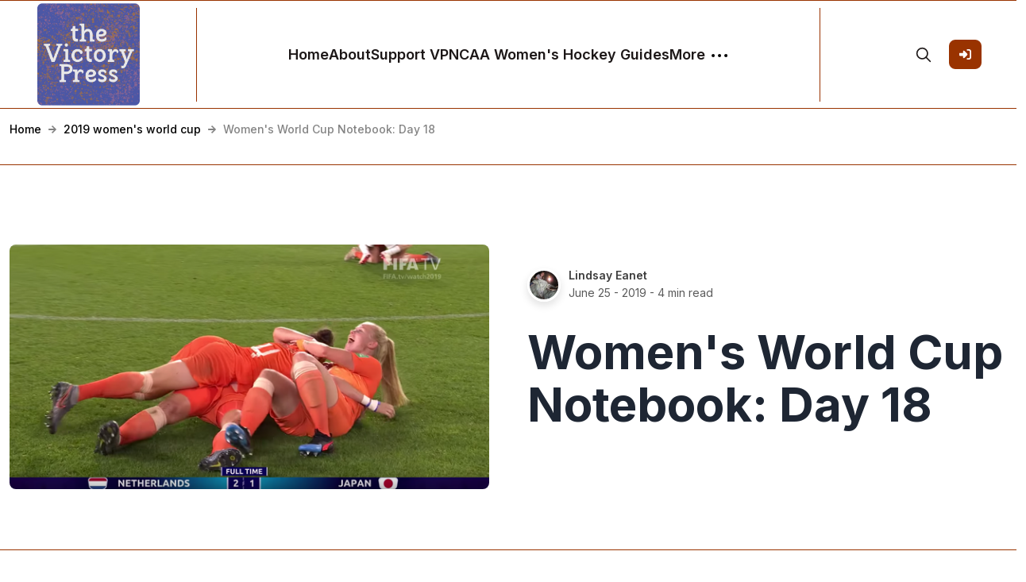

--- FILE ---
content_type: text/html; charset=utf-8
request_url: https://victorypress.org/2019/06/25/womens-world-cup-notebook-day-18/
body_size: 13846
content:
<!DOCTYPE html>
<html lang="en">
<head>

    <meta charset="utf-8" />
    <meta http-equiv="X-UA-Compatible" content="IE=edge" />

    <title>Women&#x27;s World Cup Notebook: Day 18</title>
    <meta name="HandheldFriendly" content="True" />
    <meta name="viewport" content="width=device-width, initial-scale=1.0" />

    <link rel="preconnect" href="https://fonts.googleapis.com">
    <link rel="preconnect" href="https://fonts.gstatic.com" crossorigin>
    <link href="https://fonts.googleapis.com/css2?family=Inter:wght@300;400;500;600;700;800;900&display=swap" rel="stylesheet">

    <link rel="stylesheet" type="text/css" href="https://victorypress.org/assets/css/bootstrap.min.css?v=e5378cfb55" />
    <link rel="stylesheet" type="text/css" href="https://victorypress.org/assets/css/tocbot.css?v=e5378cfb55" />
    <link rel="stylesheet" type="text/css" href="https://victorypress.org/assets/css/style.css?v=e5378cfb55" />

    <style>
        :root {
            --theme-color: #993300;
            --theme-shadow-color: #9933001f;
            --header-logo-color: #000;
            --header-bg: #f6f6f6;
            --header-color: #1e2633;
            --heading-color: #1e2633;
            --hero-button: #1e2633;
            --section-padding-lg: 100px 0;
            --section-padding-md: 75px 0;
            --section-padding-sm: 45px 0;
            --body-font: 'Inter', sans-serif;
            --heading-font: 'Inter', sans-serif;
        }
        @media only screen and (max-width: 767px) {
            :root {
                --section-padding-lg: 75px 0;
            }
        }
    </style>

    <style>
        .gh-toc > .toc-list {
            position: relative;
            overflow: hidden;
        }

        .toc-list {
            list-style: none;
        }

        .gh-toc .is-active-link::before {
            background-color: var(--ghost-accent-color); /* Defines TOC accent color based on Accent color set in Ghost Admin */
        } 
</style>

    <link rel="icon" href="https://victorypress.org/content/images/size/w256h256/2023/05/Untitled-4-1.png" type="image/png">
    <link rel="canonical" href="https://victorypress.org/2019/06/25/womens-world-cup-notebook-day-18/">
    <meta name="referrer" content="no-referrer-when-downgrade">
    
    <meta property="og:site_name" content="The Victory Press">
    <meta property="og:type" content="article">
    <meta property="og:title" content="Women&#x27;s World Cup Notebook: Day 18">
    <meta property="og:description" content="Italy 2-0 China
We&#x27;re almost done with the round of 16! How&#x27;s everyone feeling? Are you
hydrated? Have you gotten enough rest? For our friends in France, are you
dealing with the heat okay? 

It&#x27;s weird to think of Italy as a Cinderella story in an international soccer
tournament, and">
    <meta property="og:url" content="https://victorypress.org/2019/06/25/womens-world-cup-notebook-day-18/">
    <meta property="og:image" content="https://victorypress.org/content/images/size/w1200/2019/06/Screen-Shot-2019-06-25-at-7.41.04-PM.png">
    <meta property="article:published_time" content="2019-06-25T23:43:05.000Z">
    <meta property="article:modified_time" content="2019-06-25T23:43:05.000Z">
    <meta property="article:tag" content="2019 women&amp;#x27;s world cup">
    <meta property="article:tag" content="soccer">
    <meta property="article:tag" content="lieke martens">
    <meta property="article:tag" content="yuka momiki">
    <meta property="article:tag" content="team netherlands">
    <meta property="article:tag" content="team japan">
    <meta property="article:tag" content="sara gama">
    <meta property="article:tag" content="elena linari">
    <meta property="article:tag" content="team italy">
    <meta property="article:tag" content="team china">
    <meta property="article:tag" content="wang shuang">
    
    <meta name="twitter:card" content="summary_large_image">
    <meta name="twitter:title" content="Women&#x27;s World Cup Notebook: Day 18">
    <meta name="twitter:description" content="Italy 2-0 China
We&#x27;re almost done with the round of 16! How&#x27;s everyone feeling? Are you
hydrated? Have you gotten enough rest? For our friends in France, are you
dealing with the heat okay? 

It&#x27;s weird to think of Italy as a Cinderella story in an international soccer
tournament, and">
    <meta name="twitter:url" content="https://victorypress.org/2019/06/25/womens-world-cup-notebook-day-18/">
    <meta name="twitter:image" content="https://victorypress.org/content/images/size/w1200/2019/06/Screen-Shot-2019-06-25-at-7.41.04-PM.png">
    <meta name="twitter:label1" content="Written by">
    <meta name="twitter:data1" content="Lindsay Eanet">
    <meta name="twitter:label2" content="Filed under">
    <meta name="twitter:data2" content="2019 women&#x27;s world cup, soccer, lieke martens, yuka momiki, team netherlands, team japan, sara gama, elena linari, team italy, team china, wang shuang">
    <meta name="twitter:site" content="@thevictorypress">
    <meta property="og:image:width" content="1200">
    <meta property="og:image:height" content="611">
    
    <script type="application/ld+json">
{
    "@context": "https://schema.org",
    "@type": "Article",
    "publisher": {
        "@type": "Organization",
        "name": "The Victory Press",
        "url": "https://victorypress.org/",
        "logo": {
            "@type": "ImageObject",
            "url": "https://victorypress.org/content/images/2023/05/Untitled-4.png",
            "width": 60,
            "height": 60
        }
    },
    "author": {
        "@type": "Person",
        "name": "Lindsay Eanet",
        "image": {
            "@type": "ImageObject",
            "url": "//www.gravatar.com/avatar/1409838ad757097230417fd2b8cac357?s=250&d=mm&r=x",
            "width": 250,
            "height": 250
        },
        "url": "https://victorypress.org/author/lindsay/",
        "sameAs": []
    },
    "headline": "Women&#x27;s World Cup Notebook: Day 18",
    "url": "https://victorypress.org/2019/06/25/womens-world-cup-notebook-day-18/",
    "datePublished": "2019-06-25T23:43:05.000Z",
    "dateModified": "2019-06-25T23:43:05.000Z",
    "image": {
        "@type": "ImageObject",
        "url": "https://victorypress.org/content/images/size/w1200/2019/06/Screen-Shot-2019-06-25-at-7.41.04-PM.png",
        "width": 1200,
        "height": 611
    },
    "keywords": "2019 women's world cup, soccer, lieke martens, yuka momiki, team netherlands, team japan, sara gama, elena linari, team italy, team china, wang shuang",
    "description": "Italy 2-0 China\nWe&#x27;re almost done with the round of 16! How&#x27;s everyone feeling? Are you\nhydrated? Have you gotten enough rest? For our friends in France, are you\ndealing with the heat okay? \n\nIt&#x27;s weird to think of Italy as a Cinderella story in an international soccer\ntournament, and yet, they kind of are here? Their winning streak continues as\ntwo quality, physical sides battled it out. Wang Shuang gave her best\nperformance of the tournament, but it was Valentina Giacinta and Aurora Galli\nwho ",
    "mainEntityOfPage": "https://victorypress.org/2019/06/25/womens-world-cup-notebook-day-18/"
}
    </script>

    <meta name="generator" content="Ghost 6.6">
    <link rel="alternate" type="application/rss+xml" title="The Victory Press" href="https://victorypress.org/rss/">
    <script defer src="https://cdn.jsdelivr.net/ghost/portal@~2.56/umd/portal.min.js" data-i18n="true" data-ghost="https://victorypress.org/" data-key="c3b7c6a8bd9421cda1652c60f3" data-api="https://victorypress.ghost.io/ghost/api/content/" data-locale="en" crossorigin="anonymous"></script><style id="gh-members-styles">.gh-post-upgrade-cta-content,
.gh-post-upgrade-cta {
    display: flex;
    flex-direction: column;
    align-items: center;
    font-family: -apple-system, BlinkMacSystemFont, 'Segoe UI', Roboto, Oxygen, Ubuntu, Cantarell, 'Open Sans', 'Helvetica Neue', sans-serif;
    text-align: center;
    width: 100%;
    color: #ffffff;
    font-size: 16px;
}

.gh-post-upgrade-cta-content {
    border-radius: 8px;
    padding: 40px 4vw;
}

.gh-post-upgrade-cta h2 {
    color: #ffffff;
    font-size: 28px;
    letter-spacing: -0.2px;
    margin: 0;
    padding: 0;
}

.gh-post-upgrade-cta p {
    margin: 20px 0 0;
    padding: 0;
}

.gh-post-upgrade-cta small {
    font-size: 16px;
    letter-spacing: -0.2px;
}

.gh-post-upgrade-cta a {
    color: #ffffff;
    cursor: pointer;
    font-weight: 500;
    box-shadow: none;
    text-decoration: underline;
}

.gh-post-upgrade-cta a:hover {
    color: #ffffff;
    opacity: 0.8;
    box-shadow: none;
    text-decoration: underline;
}

.gh-post-upgrade-cta a.gh-btn {
    display: block;
    background: #ffffff;
    text-decoration: none;
    margin: 28px 0 0;
    padding: 8px 18px;
    border-radius: 4px;
    font-size: 16px;
    font-weight: 600;
}

.gh-post-upgrade-cta a.gh-btn:hover {
    opacity: 0.92;
}</style><script async src="https://js.stripe.com/v3/"></script>
    <script defer src="https://cdn.jsdelivr.net/ghost/sodo-search@~1.8/umd/sodo-search.min.js" data-key="c3b7c6a8bd9421cda1652c60f3" data-styles="https://cdn.jsdelivr.net/ghost/sodo-search@~1.8/umd/main.css" data-sodo-search="https://victorypress.ghost.io/" data-locale="en" crossorigin="anonymous"></script>
    
    <link href="https://victorypress.org/webmentions/receive/" rel="webmention">
    <script defer src="/public/cards.min.js?v=e5378cfb55"></script>
    <link rel="stylesheet" type="text/css" href="/public/cards.min.css?v=e5378cfb55">
    <script defer src="/public/member-attribution.min.js?v=e5378cfb55"></script><style>:root {--ghost-accent-color: #993300;}</style>
    <meta name="google-site-verification" content="3v8kCrtDTQ1UyErIamZd5sIOUX0PgDQoynvCaJgyvUE" />
<meta name="cf-2fa-verify" content="80f8b4328928659">
<script>
  var search_api_key = '006a63cd5f30a1d861f3744d98';
</script>
<!-- Global site tag (gtag.js) - Google Analytics -->
<script async src="https://www.googletagmanager.com/gtag/js?id=UA-68498118-1"></script>
<script>
  window.dataLayer = window.dataLayer || [];
  function gtag(){dataLayer.push(arguments);}
  gtag('js', new Date());

  gtag('config', 'UA-68498118-1');
</script>

</head>

<body class="post-template tag-2019-womens-world-cup tag-soccer tag-lieke-martens tag-yuka-momiki tag-team-netherlands tag-team-japan tag-sara-gama tag-elena-linari tag-team-italy tag-team-china tag-wang-shuang default-layout">
    <div class="site-content">
        

<header class="site-header sticky">
	<div class="header-top-area">
		<div class="container-fluid">
			<div class="row align-items-center">
				<div class="col-6 col-lg-2 order-1 order-lg-0">
					<div class="header-logo-area">
	<div class="desktop-logo d-lg-block">
		<div class="site-branding">
				<a href="https://victorypress.org">
					<img src="https://victorypress.org/content/images/2023/05/Untitled-4.png" alt="The Victory Press" width="135" height="35" />
				</a>
		</div><!-- /.site-branding -->		
	</div>
</div><!-- /.header-logo-area --> 
				</div>

				<div class="col-lg-8 order-lg-1">
					<nav class="navigation">
	<div class="menu-wrapper">
		<div class="menu-content">
			<div class="mainmenu d-flex align-items-center">					
					
<div class="genelia-nav-wrapper"> 
    <ul class="nav desktop-nav">
        <!-- Loop through the navigation items -->
        <li class="nav-home"><a href="https://victorypress.org/">Home</a></li>
        <li class="nav-about"><a href="https://victorypress.org/about/">About</a></li>
        <li class="nav-support-vp"><a href="https://victorypress.org/subscribe-to-the-victory-press/">Support VP</a></li>
        <li class="nav-ncaa-womens-hockey-guides"><a href="https://victorypress.org/victory-press-guides-to-ncaa-womens-hockey/">NCAA Women&#x27;s Hockey Guides</a></li>
        <!-- End the loop -->

        <li class="more-nav-elements">
            <a href="#" class="more-btn">
                <span>More</span>
                <svg role="img" viewBox="0 0 20 4" xmlns="http://www.w3.org/2000/svg"><path d="M2 4A2 2 0 102.001.001 2 2 0 002 4zm8 0a2 2 0 10.001-3.999A2 2 0 0010 4zm8 0a2 2 0 10.001-3.999A2 2 0 0018 4z"></path></svg>
            </a>
            <ul class="auto-nav-more-list">
                    <li class="nav-tags"><a href="https://victorypress.org/tags/">Tags</a></li>
                    <li class="nav-full-post-archive"><a href="https://victorypress.org/archive/">Full Post Archive</a></li>
            </ul>
      </li>
    </ul>

    <div class="mobile-sidebar-menu sidebar-menu">
		<div class="overlaybg"></div>
        <div class="offcanvas">
            <div class="navigation">
                <ul class="mainmenu">
                        <li class="nav-home"><a href="https://victorypress.org/">Home</a></li>
                        <li class="nav-about"><a href="https://victorypress.org/about/">About</a></li>
                        <li class="nav-support-vp"><a href="https://victorypress.org/subscribe-to-the-victory-press/">Support VP</a></li>
                        <li class="nav-ncaa-womens-hockey-guides"><a href="https://victorypress.org/victory-press-guides-to-ncaa-womens-hockey/">NCAA Women&#x27;s Hockey Guides</a></li>
                        <li class="nav-tags"><a href="https://victorypress.org/tags/">Tags</a></li>
                        <li class="nav-full-post-archive"><a href="https://victorypress.org/archive/">Full Post Archive</a></li>
                    
                                    
                    <li class="nav-signin">
                                <a href="#/portal/signin" data-portal="signin">Sign In</a>
                    </li>
                </ul>
            </div>
        </div>
	</div>
</div>
			</div>
		</div> <!-- /.hours-content-->
	</div><!-- /.menu-wrapper -->
</nav> 
				</div>
				
				<div class="col-6 col-lg-2 order-2 order-lg-2">
					<div class="d-flex justify-content-end align-items-center">
        <button class="gh-search-icon" aria-label="search" data-ghost-search style="display: inline-flex; justify-content: center; align-items: center; width: 32px; height: 32px; padding: 0; border: 0; color: inherit; background-color: transparent; cursor: pointer; outline: none;"><svg width="20" height="20" fill="none" viewBox="0 0 24 24"><path d="M14.949 14.949a1 1 0 0 1 1.414 0l6.344 6.344a1 1 0 0 1-1.414 1.414l-6.344-6.344a1 1 0 0 1 0-1.414Z" fill="currentColor"/><path d="M10 3a7 7 0 1 0 0 14 7 7 0 0 0 0-14Zm-9 7a9 9 0 1 1 18 0 9 9 0 0 1-18 0Z" fill="currentColor"/></svg></button>
    


    <div class="header-right-area">
        <div class="hamburger-menus">
            <span></span>
            <span></span>
            <span></span>
        </div>
    </div>

            <a class="gh-head-button button d-none d-lg-block ms-3" href="https://victorypress.org/#/portal/signin"><span>Sign In</span><svg xmlns="http://www.w3.org/2000/svg" viewBox="0 0 512 512"><path d="M217.9 105.9L340.7 228.7c7.2 7.2 11.3 17.1 11.3 27.3s-4.1 20.1-11.3 27.3L217.9 406.1c-6.4 6.4-15 9.9-24 9.9c-18.7 0-33.9-15.2-33.9-33.9l0-62.1L32 320c-17.7 0-32-14.3-32-32l0-64c0-17.7 14.3-32 32-32l128 0 0-62.1c0-18.7 15.2-33.9 33.9-33.9c9 0 17.6 3.6 24 9.9zM352 416l64 0c17.7 0 32-14.3 32-32l0-256c0-17.7-14.3-32-32-32l-64 0c-17.7 0-32-14.3-32-32s14.3-32 32-32l64 0c53 0 96 43 96 96l0 256c0 53-43 96-96 96l-64 0c-17.7 0-32-14.3-32-32s14.3-32 32-32z"/></svg></a>
</div> 
				</div>
			</div>
		</div>
	</div><!-- /.header-top-area -->
</header>
<div class="overlaybg"></div>
<div class="breadcumb-section">
	<div class="container-xxl">
		<ul class="breadcrumb">
			<li class="breadcrumb-item"><a href="https://victorypress.org">Home</a></li>
			<li class="devider"><svg xmlns="http://www.w3.org/2000/svg" viewBox="0 0 448 512"><path d="M190.5 66.9l22.2-22.2c9.4-9.4 24.6-9.4 33.9 0L441 239c9.4 9.4 9.4 24.6 0 33.9L246.6 467.3c-9.4 9.4-24.6 9.4-33.9 0l-22.2-22.2c-9.5-9.5-9.3-25 .4-34.3L311.4 296H24c-13.3 0-24-10.7-24-24v-32c0-13.3 10.7-24 24-24h287.4L190.9 101.2c-9.8-9.3-10-24.8-.4-34.3z"/></svg></li>
			<li class="breadcrumb-item"><a href="/tag/2019-womens-world-cup/">2019 women&#x27;s world cup</a></li>
			<li class="devider"><svg xmlns="http://www.w3.org/2000/svg" viewBox="0 0 448 512"><path d="M190.5 66.9l22.2-22.2c9.4-9.4 24.6-9.4 33.9 0L441 239c9.4 9.4 9.4 24.6 0 33.9L246.6 467.3c-9.4 9.4-24.6 9.4-33.9 0l-22.2-22.2c-9.5-9.5-9.3-25 .4-34.3L311.4 296H24c-13.3 0-24-10.7-24-24v-32c0-13.3 10.7-24 24-24h287.4L190.9 101.2c-9.8-9.3-10-24.8-.4-34.3z"/></svg></li>
			<li class="breadcrumb-item breadcrumb-current">Women&#x27;s World Cup Notebook: Day 18</li>
		</ul>
	</div>
</div>

<div class="single-wrapper default-layout">
	<div class="post-single-content">
		<article class="single-post post tag-2019-womens-world-cup tag-soccer tag-lieke-martens tag-yuka-momiki tag-team-netherlands tag-team-japan tag-sara-gama tag-elena-linari tag-team-italy tag-team-china tag-wang-shuang ">

			<div class="blog-single-top">
				<div class="container-xxl">
					<div class="row gx-5">
						<div class="col-lg-6">
							<div class="post-thumbnail-area single-post-thumbnail">
								<figure class="post-thumb">
									<img
										srcset="/content/images/size/w360/2019/06/Screen-Shot-2019-06-25-at-7.41.04-PM.png 300w,
												/content/images/size/w540/2019/06/Screen-Shot-2019-06-25-at-7.41.04-PM.png 400w,
												/content/images/size/w540/2019/06/Screen-Shot-2019-06-25-at-7.41.04-PM.png 500w,
												/content/images/size/w630/2019/06/Screen-Shot-2019-06-25-at-7.41.04-PM.png 600w"
										sizes="(min-width: 1400px) 1400px, 92vw" 
										src="/content/images/size/w2000/2019/06/Screen-Shot-2019-06-25-at-7.41.04-PM.png" 
										alt="Women&#x27;s World Cup Notebook: Day 18" 
									/>
								</figure>
							</div>
						</div>

						<div class="col-lg-6">
							<div class="entry-header">
								<div class="top-meta">
									<div class="left-meta">
										<div class="entry-user">
											<div class="thumb">
												<a href="/author/lindsay/" class="static-avatar">
													<img class="author-profile-image" src="//www.gravatar.com/avatar/1409838ad757097230417fd2b8cac357?s&#x3D;250&amp;d&#x3D;mm&amp;r&#x3D;x" alt="Lindsay Eanet" />
												</a>
											</div>
											<div class="author-list">
												<div class="">
													<a href="/author/lindsay/">Lindsay Eanet</a>
												</div>
												<div class="">
													<div><time class="byline-meta-date" datetime="Jun-25-2019">June 25 - 2019</time> - 4 min read</div>
												</div>
											</div>
										</div>		
									</div>
								</div>

								<h1 class="entry-title">Women&#x27;s World Cup Notebook: Day 18</h1>
							</div>
						</div>
					</div>
				</div>
			</div>

			<div class="blog-single-bottom">
				<div class="container-xxl">
					<div class="row justify-content-lg-center">
						<div class="col-lg-7 position-relative">
							<div class="gh-content-side">
								<div class="gh-sticky-sidebar">
									<div class="gh-toc">
										<div class="toc-heading"><strong>Women&#x27;s World Cup Notebook: Day 18 by <a href="/author/lindsay/">Lindsay Eanet</a></strong></div>
										<div class="toc"></div>
									</div>
								</div>
							</div>
							<div class="post-details" id="intro">							
								<div class="entry-content">
									<div class="all-contents">
										<h1 id="italy-2-0-china">Italy 2-0 China</h1><p>We're almost done with the round of 16! How's everyone feeling? Are you hydrated? Have you gotten enough rest? For our friends in France, are you dealing with the heat okay? </p><p>It's weird to think of Italy as a Cinderella story in an international soccer tournament, and yet, they kind of are here? Their winning streak continues as two quality, physical sides battled it out. Wang Shuang gave her best performance of the tournament, but it was Valentina Giacinta and Aurora Galli who got on the board for the Azzurre. </p><p>Of note, these are also two sides whose countries have begun to invest more in women's domestic football – Juventus packs stadiums in Italy; China's domestic league is growing – and if that continues, expect these two to remain contenders for a long time. </p><h3 id="what-we-learned-">What We Learned:</h3><ul><li><strong>Defensive cohesion is everything</strong>: Italy managed to get on the board twice, but it was the cohesive, powerful center back duo of Elena Linari and Sara Gama that really won this game for Italy. They worked together and helped shut down the attack, and were incredibly efficient and effective while doing so. </li><li><strong>Shoot your shot</strong>: So many times during this game, we saw excellent runs from the Steel Roses and flashes of the Wang Shuang we all know and love. They connected well and kept the Italian defense on the run, with Wang serving as architect, but couldn't seem to convert on big scoring opportunities. Wang Yan's <a href="https://twitter.com/FOXSoccer/status/1143557313543884800?ref=victorypress.org">27th minute rocket</a> was the closest thing we had to a Steel Roses goal, and<em> we wanted more</em>. As Michael Scott once said, "You miss 100% of the shots you don’t take. - Wayne Gretzky."</li></ul><h3 id="standout-performances-">Standout Performances:</h3><ul><li><strong>Elena Linari &amp; Sara Gama: </strong>Defending against an attack that includes Li Ying and Wang Shuang is not easy, but the two CBs were up for it. The Steel Roses kept pressing forward and Li made some major well-placed runs to try and get China on the scoreboard, but every time, it felt like Linari was there to shut her down, and if she wasn't there, Gama was to back her up. The back line partnership kept a clean sheet and was instrumental in securing advancement for the Azzurre. Italian fans compared them to Cannavaro and Nesta in their prime. Cannavaro <em>wishes</em>.</li></ul><h3 id="stray-observations-">Stray Observations:</h3><ul><li>Heat wave today, cold earlier in the tournament. Weather and climate are not the same thing, but the extreme weather pattern about to hit western Europe has us thinking about how the horrors of impending climate change will affect the game we love. Happy Tuesday! </li><li>With the exception of Wang Shuang, all of the Steel Roses currently play in the Chinese Women's Super League, a league that has seen an increase in development and investment over the past few years. Tournament stars like Cristiane and Asisat Oshoala have also had recent stints in the CWSL, increasing the league's international profile. As investment and international interest in the domestic league increase, expect even greater things from China in future tournaments. </li><li>As of 2018, <a href="https://barbie.mattel.com/en-us/about/role-models.html?ref=victorypress.org">Sara Gama has a Barbie doll</a> in her image as part of the brand’s international "role models" anniversary campaign. Even if you feel some kind of way about Barbie, <em>and those feelings are valid</em>, how can you not love the idea of little kids in Italy seeing that Sara Gama Barbie on the shelf and seeing that spark of possibility in themselves? </li></ul><h3 id="what-s-next-">What's Next?:</h3><p>Who could have foreseen that Italy would not only win the group, but outlast its formidable group-mates, Australia and Brazil? The Azzurre face the Netherlands on Saturday in the quarterfinals.</p><h1 id="japan-1-2-the-netherlands">Japan 1-2 The Netherlands</h1><p>It's the final match of the Round of 16 and it almost feels like we earned it. A Lieke Martens ghost nutmeg goal to open the scoring? A fearless equalizer in the dying minutes of the first half? 45 whole minutes without being reminded that VAR exists? Two of the best supporters sections of the whole tournament? Is this Heaven, or is this Japan-Netherlands? </p><p>And then, that <em>ending</em>, the devastating primal scream in the 88th minute. A dubious handball call, a well-struck penalty from Martens, breaking the joyful deadlock of a gorgeous soccer match. Even a "Neeeee, neeeee" from the Dutch announcers could be heard. For how good and cohesive and aggressive the Nadeshiko were for most of the second half, it was the Oranje in the end who will advance, although let's be real, both these teams should be allowed in the quarterfinal. </p><h3 id="what-we-learned--1">What We Learned:</h3><ul><li><strong>This Tournament Can Still Be Good and Fun (Until It Isn't)</strong>: We’ve seen so much ugliness in this knockout stage, from questionable officiating to irresponsible commentating to whatever England-Cameroon was. But the first 88 minutes of this match, before the devastating way it ended (so fitting for the 2019 World Cup) was just so pure and thrilling and felt so evenly matched the whole way through, probably the match of the tournament so far. And that just made the ending hurt even more. </li></ul><h3 id="standout-performances--1">Standout Performances:</h3><ul><li><strong>Yuka Momiki: </strong>Remember the name. The second-half sub rejuvenated the Nadeshiko  offense, connecting well with her teammates and giving Sari van Veenendaal her biggest test of the day. Hope to see her play a much larger role for Japan's squad in the future, and continue to fire off stunning, soaring shots that give goalkeepers headaches.</li><li><strong>Lieke Martens: </strong>Who else? She needed a good day today and she had one. That backheel that somehow nutmegged a defender on its way into the goal defied physics and was off the charts on the GIFfability Scale. </li></ul><h3 id="stray-observations--1">Stray Observations:</h3><ul><li>If you don't f*** with loud, brassy horn sections at soccer matches, then I don't f*** with you. </li><li>A lot of folks on Twitter were waxing poetic during the match about Shanice van de Sanden's makeup and how <em>good </em>it looked, and I kind of love all the makeup discourse that has been happening throughout the tournament. Not the tut-tutting, "why is Franny Ordega wearing makeup" kind, to be clear, but the "Marta’s bold lip is eviscerating me from the inside" kind. In addition to being important personal statements, hair and makeup choices can just straight up be fun as hell, and I'm glad we're making space to talk about them reverently, without qualification or tut-tutting. </li></ul><h3 id="what-s-next--1">What's Next?:</h3><p>Hello, yes, FIFA? Can we swap out one of the other teams to let both Japan and the Netherlands through? Please? The Oranje continue their run against a dominant Italy on Saturday. Now I'm off to take a sad nap.</p>
									</div>

									<div class="post-footer">
										<div class="social-network">
    <h6>Share:</h6>
    <ul class="social-share">
        
        <li>
            <a onclick="window.open(this.href, 'pop-up', 'left=20,top=20,width=500,height=500,toolbar=1,resizable=0'); return false;" href="https://twitter.com/share?text=Women's%20World%20Cup%20Notebook%3A%20Day%2018&url=https://victorypress.org/2019/06/25/womens-world-cup-notebook-day-18/" target="_blank">
                <svg class="svg " viewBox="0 0 24 24" xmlns="http://www.w3.org/2000/svg">
                    <path d="M23.953 4.57a10 10 0 01-2.825.775 4.958 4.958 0 002.163-2.723c-.951.555-2.005.959-3.127 1.184a4.92 4.92 0 00-8.384 4.482C7.69 8.095 4.067 6.13 1.64 3.162a4.822 4.822 0 00-.666 2.475c0 1.71.87 3.213 2.188 4.096a4.904 4.904 0 01-2.228-.616v.06a4.923 4.923 0 003.946 4.827 4.996 4.996 0 01-2.212.085 4.936 4.936 0 004.604 3.417 9.867 9.867 0 01-6.102 2.105c-.39 0-.779-.023-1.17-.067a13.995 13.995 0 007.557 2.209c9.053 0 13.998-7.496 13.998-13.985 0-.21 0-.42-.015-.63A9.935 9.935 0 0024 4.59z"></path>
                </svg>
                <span>Twitter</span>
            </a>
        </li>

        <li>
            <a onclick="window.open(this.href, 'pop-up', 'left=20,top=20,width=500,height=500,toolbar=1,resizable=0'); return false;" href="mailto:?subject=Women's%20World%20Cup%20Notebook%3A%20Day%2018&amp;body=https://victorypress.org/2019/06/25/womens-world-cup-notebook-day-18/">
                <svg class="svg svg--stroke " viewBox="0 0 24 24" xmlns="http://www.w3.org/2000/svg">
                    <circle cx="12" cy="12" r="4"></circle><path d="M16 8v5a3 3 0 0 0 6 0v-1a10 10 0 1 0-3.92 7.94"></path>
                </svg>
                <span>Email</span>
            </a>
        </li>
        <li>
            <a href="https://victorypress.org/2019/06/25/womens-world-cup-notebook-day-18/" data-clipboard-text="https://victorypress.org/2019/06/25/womens-world-cup-notebook-day-18/" class="permalink-share"><svg class="svg svg--stroke " viewBox="0 0 24 24" xmlns="http://www.w3.org/2000/svg"><rect x="9" y="9" width="13" height="13" rx="2" ry="2"></rect><path d="M5 15H4a2 2 0 0 1-2-2V4a2 2 0 0 1 2-2h9a2 2 0 0 1 2 2v1"></path></svg>
                <span>Permalink</span>
                <div class="post-shr-item-tooltip">Permalink Copied</div>
            </a>
            <textarea class="post-shr-item-permalink-copy" id="permalink-area" name="permalink-area">https://victorypress.org/2019/06/25/womens-world-cup-notebook-day-18/</textarea>
        </li>
    </ul><!-- /.social-share -->
</div>
<script>
    var copyTextareaBtn = document.querySelector('.permalink-share');
    var tooltip = document.querySelector('.post-shr-item-tooltip');
    copyTextareaBtn.addEventListener('click', function(event) {
            event.preventDefault()
        var copyTextarea = document.querySelector('#permalink-area');
        copyTextarea.focus();
        copyTextarea.select();

        try {
            var successful = document.execCommand('copy');
            var msg = successful ? 'successful' : 'unsuccessful';
            tooltip.classList.add('visable');
            console.log('Copying text command was ' + msg);

            setTimeout(function() {
                tooltip.classList.remove('visable');
            }, 2000);
        } catch (err) {
            console.log('Oops, unable to copy');
        }
    });            
</script>

										<h6>Post In:</h6>
										<div class="entry-category">
												<a href="/tag/2019-womens-world-cup/" class="tag tag- 2019-womens-world-cup">2019 women&#x27;s world cup</a>
												<a href="/tag/soccer/" class="tag tag- soccer">soccer</a>
												<a href="/tag/lieke-martens/" class="tag tag- lieke-martens">lieke martens</a>
												<a href="/tag/yuka-momiki/" class="tag tag- yuka-momiki">yuka momiki</a>
												<a href="/tag/team-netherlands/" class="tag tag- team-netherlands">team netherlands</a>
												<a href="/tag/team-japan/" class="tag tag- team-japan">team japan</a>
												<a href="/tag/sara-gama/" class="tag tag- sara-gama">sara gama</a>
												<a href="/tag/elena-linari/" class="tag tag- elena-linari">elena linari</a>
												<a href="/tag/team-italy/" class="tag tag- team-italy">team italy</a>
												<a href="/tag/team-china/" class="tag tag- team-china">team china</a>
												<a href="/tag/wang-shuang/" class="tag tag- wang-shuang">wang shuang</a>
										</div>
									</div>
								</div>
							</div>
						</div>
					</div>
				</div>
			</div>
			
			<div class="entry-footer">
				<div class="container-xxl">
					<div class="single-post-pagination">
						<div class="row label-pagination">
							<div class="previous-post col-6 text-start">
								<div class="navigation-name">Previous Posts</div>
							</div>
							<div class="next-posts col-6 text-end">
								<div class="navigation-name">Next Posts</div>
							</div>
						</div>
						<div class="row">
							<div class="previous-post col-6">
								<a href="/2019/06/25/wnba-week-5-recap-returns-and-rewards/">
									<div class="pagination-post-wrapper">
										<div class="image-wrapper">
											<img class="post-card-image" src="/content/images/size/w360/2019/06/lynx_twitter_OLLIE.jpg" loading="lazy" alt="WNBA Week 5 Recap: Returns and Rewards" />
										</div>
										<div class="content-wrapper">
											<div class="post-info">
												<!--./ entry-category -->
												<div class="post-time">
													<span><time datetime="2019-06-25">Jun - 2019</time></span>
												</div>
												<h4 class="pagi-title">WNBA Week 5 Recap: Returns and Rewards</h4>
											</div>
										</div>
									</div>
								</a>
							</div>

							<div class="next-posts col-6">
								<a href="/2019/06/27/nwhl-notebook-and-forthegame-updates/">
									<div class="pagination-post-wrapper">
										<div class="image-wrapper">
											<img class="post-card-image" src="/content/images/size/w360/2019/06/11988226_811771628936361_7199351432291466728_n.jpg" loading="lazy" alt="NWHL Notebook and #ForTheGame Updates" />
										</div>
										<div class="content-wrapper">
											<div class="post-info">
												<!--./ entry-category -->
												<div class="post-time">
													<span><time datetime="2019-06-27">Jun - 2019</time></span>
												</div>
												<h4 class="pagi-title">NWHL Notebook and #ForTheGame Updates</h4>
											</div>
										</div>
									</div>
								</a>
							</div>
						</div>
					</div>
				</div>
			</div>
		</article>
	</div>

	<div class="container-xxl">
		<div id="comments" class="comments-area comments-area">
			
			
		</div>
	</div>

	<div class="related-posts-block">
		<div class="container-xxl">
			<div class="related-wrapper">
				<div class="row mb-4">
					<div class="col-md-6">
						<h3 class="section-title-m text-uppercase"><svg 
 xmlns="http://www.w3.org/2000/svg"
 xmlns:xlink="http://www.w3.org/1999/xlink"
 width="18px" height="21px">
<path fill-rule="evenodd"  fill="rgb(0, 0, 0)"
 d="M17.685,15.860 L8.841,20.985 L-0.002,15.860 L-0.002,5.610 L8.841,0.485 L17.685,5.610 L17.685,15.860 Z"/>
</svg>You might also like</h3>
					</div>
					<div class="col-md-6 text-end"></div>
				</div>
				<div class="row gx-5">
						<div class="col-6 col-sm-4 col-lg-3">
    <article class="post tag-soccer tag-nwsl tag-2019-womens-world-cup tag-climate-change tag-social-commentary tag-youth-climate-strike recomaded-posts">
        <figure class="thumb-wrap">
            <a href="/2019/09/22/nwsl-notebook-solidarity-with-the-climate-strikers/">
                <img class="post-card-image" src="/content/images/size/w540/2019/09/activist-background-blue-2559747.jpg" loading="lazy" alt="NWSL Notebook: Solidarity With the Climate Strikers" />
            </a>
        </figure>
        <!--./ thumb-wrap -->
        
        <div class="content-entry-wrap">
            <!--./ entry-category -->
            <h3 class="entry-title">
                <a href="/2019/09/22/nwsl-notebook-solidarity-with-the-climate-strikers/">
                    NWSL Notebook: Solidarity With the Climate Strikers
                </a>
            </h3>
        </div>
        <!--./ content-entry-wrap -->
    </article>
</div>
						<div class="col-6 col-sm-4 col-lg-3">
    <article class="post tag-soccer tag-2019-womens-world-cup tag-team-usa tag-nwsl tag-sky-blue-fc recomaded-posts">
        <figure class="thumb-wrap">
            <a href="/2019/07/18/no-more-trickle-down-soccer-pay-the-uswnt-but-invest-in-the-nwsl-too/">
                <img class="post-card-image" src="/content/images/size/w540/2019/07/48274759786_a1385d57f3_h.jpg" loading="lazy" alt="No More Trickle-Down Soccer: Pay the USWNT, But Invest in the NWSL Too" />
            </a>
        </figure>
        <!--./ thumb-wrap -->
        
        <div class="content-entry-wrap">
            <!--./ entry-category -->
            <h3 class="entry-title">
                <a href="/2019/07/18/no-more-trickle-down-soccer-pay-the-uswnt-but-invest-in-the-nwsl-too/">
                    No More Trickle-Down Soccer: Pay the USWNT, But Invest in the NWSL Too
                </a>
            </h3>
        </div>
        <!--./ content-entry-wrap -->
    </article>
</div>
						<div class="col-6 col-sm-4 col-lg-3">
    <article class="post tag-2019-womens-world-cup tag-soccer tag-kosovare-asllani tag-becky-sauerbrunn tag-marta tag-jessica-macdonald tag-wendie-renard tag-shanice-van-de-sanden tag-saki-kumagai tag-rose-lavelle tag-wilma-jean-lavelle tag-megan-rapinoe tag-sam-mewis tag-team-usa tag-team-netherlands tag-team-jamaica tag-sari-van-veenendaal tag-vivianne-miedema tag-sherida-spitse tag-lineth-beerensteyn tag-dominique-bloodworth tag-sarina-wiegman tag-sara-gama tag-elena-linari tag-team-spain tag-kelley-ohara recomaded-posts">
        <figure class="thumb-wrap">
            <a href="/2019/07/09/womens-world-cup-completely-arbitrary-and-frivolous-end-of-tournament-awards/">
                <img class="post-card-image" src="/content/images/size/w540/2019/07/Screen-Shot-2019-07-09-at-1.51.30-PM.png" loading="lazy" alt="Women&#x27;s World Cup Completely Arbitrary and Frivolous End-of-Tournament Awards" />
            </a>
        </figure>
        <!--./ thumb-wrap -->
        
        <div class="content-entry-wrap">
            <!--./ entry-category -->
            <h3 class="entry-title">
                <a href="/2019/07/09/womens-world-cup-completely-arbitrary-and-frivolous-end-of-tournament-awards/">
                    Women&#x27;s World Cup Completely Arbitrary and Frivolous End-of-Tournament Awards
                </a>
            </h3>
        </div>
        <!--./ content-entry-wrap -->
    </article>
</div>
						<div class="col-6 col-sm-4 col-lg-3">
    <article class="post tag-team-usa tag-team-netherlands tag-soccer tag-2019-womens-world-cup tag-team-sweden tag-team-england tag-rose-lavelle tag-kosovare-asllani tag-julie-ertz tag-sari-van-veenendaal tag-kelley-ohara tag-megan-rapinoe recomaded-posts">
        <figure class="thumb-wrap">
            <a href="/2019/07/08/womens-world-cup-notebook-days-24-25/">
                <img class="post-card-image" src="/content/images/size/w540/2019/07/Screen-Shot-2019-07-08-at-5.13.11-PM.png" loading="lazy" alt="Women&#x27;s World Cup Notebook: Days 24 &amp; 25" />
            </a>
        </figure>
        <!--./ thumb-wrap -->
        
        <div class="content-entry-wrap">
            <!--./ entry-category -->
            <h3 class="entry-title">
                <a href="/2019/07/08/womens-world-cup-notebook-days-24-25/">
                    Women&#x27;s World Cup Notebook: Days 24 &amp; 25
                </a>
            </h3>
        </div>
        <!--./ content-entry-wrap -->
    </article>
</div>
				</div>
			</div>
		</div>
	</div>
</div>



        <footer class="site-footer">
	<div class="footer-widget-area">
		<div class="container-xxl">
			<div class="row">
				<!--~~~~~ Start Widget Location ~~~~~-->
<div class="col-lg-4 col-md-6">
	<aside class="widget bt-location-widget">
		<div class="widget-content">
			<!-- f-logo -->
			<div class="f-logo">
					<a href="https://victorypress.org">
						<img src="https://victorypress.org/content/images/2023/05/Untitled-4.png" alt="The Victory Press" width="135" height="35" />
					</a>
			</div>

			<div class="info-box">
				<p id="about-us-content">the Victory Press is an LLC based in Milwaukee, Wisconsin, United States</p>
			</div>
		</div>
	</aside>
</div>
<!--~./ end location widget ~-->															</div>
		</div>
	</div>
	<!--~./ end footer widgets area ~-->

	<div class="footer-bottom-area">
		<div class="container-xxl">
			<div class="row">
				<div class="col-md-7 bottom-block">
					<div class="text-center text-lg-end">
						<div class="social-content">
    <a href="https://x.com/thevictorypress" target="_blank" rel="noopener"><svg role="img" viewBox="0 0 24 24" xmlns="http://www.w3.org/2000/svg"><path d="M23.954 4.569c-.885.389-1.83.654-2.825.775 1.014-.611 1.794-1.574 2.163-2.723-.951.555-2.005.959-3.127 1.184-.896-.959-2.173-1.559-3.591-1.559-2.717 0-4.92 2.203-4.92 4.917 0 .39.045.765.127 1.124C7.691 8.094 4.066 6.13 1.64 3.161c-.427.722-.666 1.561-.666 2.475 0 1.71.87 3.213 2.188 4.096-.807-.026-1.566-.248-2.228-.616v.061c0 2.385 1.693 4.374 3.946 4.827-.413.111-.849.171-1.296.171-.314 0-.615-.03-.916-.086.631 1.953 2.445 3.377 4.604 3.417-1.68 1.319-3.809 2.105-6.102 2.105-.39 0-.779-.023-1.17-.067 2.189 1.394 4.768 2.209 7.557 2.209 9.054 0 13.999-7.496 13.999-13.986 0-.209 0-.42-.015-.63.961-.689 1.8-1.56 2.46-2.548l-.047-.02z"></path></svg></a>
</div>					</div>
				</div>
				<div class="col-md-5 bottom-block">
					<div class="copyright-text text-center text-lg-start">
							<p><a href="https://victorypress.org">The Victory Press</a> &copy; 2025. All rights reserved.</p>
					</div>
				</div>
			</div>
		</div>
	</div>
	<!--~./ end footer bottom area ~-->
</footer>    </div>

    <!--search overlay content-->
<div class="overlay-content">
    <div class="overlay-close"></div>
    <div class="search-area search-overly  d-flex justify-content-center aligh-items-center flex-column">
        <div class="cus-container">
            <div class="search-input-area d-flex align-items-center">
                <input type="text" id="search-input" class="form-control" placeholder="type your keywords...">
                <small class="esc">ESC</small>
                <span><svg xmlns="http://www.w3.org/2000/svg" viewBox="0 0 512 512"><path d="M505 442.7L405.3 343c-4.5-4.5-10.6-7-17-7H372c27.6-35.3 44-79.7 44-128C416 93.1 322.9 0 208 0S0 93.1 0 208s93.1 208 208 208c48.3 0 92.7-16.4 128-44v16.3c0 6.4 2.5 12.5 7 17l99.7 99.7c9.4 9.4 24.6 9.4 33.9 0l28.3-28.3c9.4-9.4 9.4-24.6.1-34zM208 336c-70.7 0-128-57.2-128-128 0-70.7 57.2-128 128-128 70.7 0 128 57.2 128 128 0 70.7-57.2 128-128 128z"/></svg></span>
                <div class="bar-dismiss"><span class="close-icons"><svg xmlns="http://www.w3.org/2000/svg" viewBox="0 0 320 512"><path d="M310.6 150.6c12.5-12.5 12.5-32.8 0-45.3s-32.8-12.5-45.3 0L160 210.7 54.6 105.4c-12.5-12.5-32.8-12.5-45.3 0s-12.5 32.8 0 45.3L114.7 256 9.4 361.4c-12.5 12.5-12.5 32.8 0 45.3s32.8 12.5 45.3 0L160 301.3 265.4 406.6c12.5 12.5 32.8 12.5 45.3 0s12.5-32.8 0-45.3L205.3 256 310.6 150.6z"/></svg></span></div>
            </div>
            <!-- search result content -->
            <div class="search-result">
                <div class="custom">
                    <h2 class="no-result"><span>0</span> results found in this keyword</h2>
                    <div id="search-full-content"></div>
                </div>
            </div>
        </div>
    </div>
</div>    
    <a href='#top' id='scroll-top' class='topbutton btn-hide'>
        <svg class="progress-circle" width="100%" height="100%" viewBox="-1 -1 102 102">
            <path d="M50,1 a49,49 0 0,1 0,98 a49,49 0 0,1 0,-98"/>
        </svg>
        <svg xmlns="http://www.w3.org/2000/svg" class="icon icon-tabler icon-tabler-arrow-up" width="24" height="24" viewBox="0 0 24 24" stroke-width="1.5" stroke="cuurentColor" fill="none" stroke-linecap="round" stroke-linejoin="round">
            <path stroke="none" d="M0 0h24v24H0z" fill="none"></path>
            <line x1="12" y1="5" x2="12" y2="19"></line>
            <line x1="18" y1="11" x2="12" y2="5"></line>
            <line x1="6" y1="11" x2="12" y2="5"></line>
        </svg>
    </a>

    <script>
        var serachContentApi = "https://victorypress.org/ghost/api/v3/content/posts/?key=" + window.contentApiKey + "&limit=all&fields=id,title,excerpt,feature_image,custom_excerpt,url,published_at&formats=plaintext&include=tags";
        
        var pagination_next_page_number       = '',
            pagination_available_pages_number = '';
    </script>

    <script src="https://victorypress.org/assets/js/jquery.js?v=e5378cfb55"></script>
    <script src="https://victorypress.org/assets/js/plugin.js?v=e5378cfb55"></script>
    <script src="https://victorypress.org/assets/js/fslightbox.js?v=e5378cfb55"></script>
    <script src="https://victorypress.org/assets/js/imagesloaded.pkgd.min.js?v=e5378cfb55"></script>
    <script src="https://victorypress.org/assets/js/isotope.pkgd.min.js?v=e5378cfb55"></script>
    <script src="https://victorypress.org/assets/js/packery-mode.pkgd.min.js?v=e5378cfb55"></script>
    <script src="https://victorypress.org/assets/js/tocbot.min.js?v=e5378cfb55"></script>

    <script src="https://victorypress.org/assets/js/main.js?v=e5378cfb55"></script>

    <script>
        // Parse the URL parameter
        function getParameterByName(name, url) {
            if (!url) url = window.location.href;
            name = name.replace(/[\[\]]/g, "\\$&");
            var regex = new RegExp("[?&]" + name + "(=([^&#]*)|&|#|$)"),
                results = regex.exec(url);
            if (!results) return null;
            if (!results[2]) return '';
            return decodeURIComponent(results[2].replace(/\+/g, " "));
        }

        // Give the parameter a variable name
        var action = getParameterByName('action');
        var success = getParameterByName('success');
        var layouts = getParameterByName('layout');

        // Show 505 Error Page
        if( layouts === '505' ) {
            document.getElementById("error-404").src = '/assets/images/error-505.webp';
        }

        $(document).ready(function () {
            if (action == 'subscribe' && (success === null || success === 'true')) {
                $('body').addClass('subscribe-success');
            }

            if (action == 'subscribe' && success === 'false') {
                $('body').addClass('subscribe-failure');
            }

            $('.subscribe-notification .subscribe-close-button').click(function () {
                $('.subscribe-notification').addClass('close');
            });

            // Reset form on opening subscrion overlay
            $('.subscribe-btn').on('click', function() {
                $('.subscribe-overlay form').removeClass();
                $('.subscribe-email').val('');
            });
        });

        function setCookie(cname, cvalue) {
            const d = new Date();
            d.setTime(d.getTime() + (30 * 24 * 60 * 60 * 1000));
            let expires = "expires="+d.toUTCString();
            document.cookie = cname + "=" + cvalue + ";" + expires + ";path=/";
        }
        
        function getCookie(cname) {
            let name = cname + "=";
            let ca = document.cookie.split(';');
            for(let i = 0; i < ca.length; i++) {
            let c = ca[i];
            while (c.charAt(0) == ' ') {
                c = c.substring(1);
            }
            if (c.indexOf(name) == 0) {
                return c.substring(name.length, c.length);
            }
            }
            return "";
        }

        function delete_cookie(name) {
            document.cookie = name +'=; Path=/; Expires=Thu, 01 Jan 1970 00:00:01 GMT;';
        }


        var get_layout = getCookie('layout_mode');
        if( get_layout == 'dark' || layouts == 'dark' ) {
            document.querySelector('.switcher').classList.add('active');
            document.querySelector('body').classList.add('dark-layout');
        } else {
            document.querySelector('.switcher').classList.remove('active');
            document.querySelector('body').classList.remove('dark-layout');
        }

    </script>
    <script>
        tocbot.init({
            // Where to render the table of contents.
            tocSelector: '.toc',
            // Where to grab the headings to build the table of contents.
            contentSelector: '.post-details',
            // Which headings to grab inside of the contentSelector element.
            headingSelector: 'h1, h2, h3, h4',
        });
    </script>

    
    

    

</body>
</html>


--- FILE ---
content_type: text/css; charset=UTF-8
request_url: https://victorypress.org/assets/css/tocbot.css?v=e5378cfb55
body_size: -232
content:
.toc{overflow-y:auto}.toc>.toc-list{overflow:hidden;position:relative; padding: 0;}.toc>.toc-list li{list-style:none}.toc-list{margin:0;padding-left:10px}a.toc-link{color:currentColor;height:100%}.is-collapsible{max-height:1000px;overflow:hidden;transition:all 300ms ease-in-out}.is-collapsed{max-height:0}.is-position-fixed{position:fixed !important;top:0}.is-active-link{font-weight:700} .toc-list li {font-size: 14px; line-height: 22px !important;}